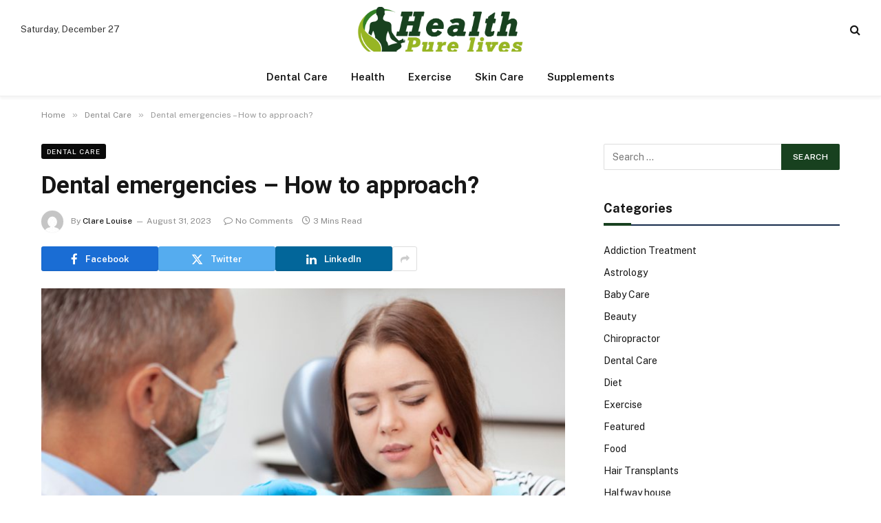

--- FILE ---
content_type: text/html; charset=UTF-8
request_url: https://healthpurelives.com/dental-emergencies-how-to-approach/
body_size: 74885
content:

<!DOCTYPE html>
<html lang="en-US" class="s-light site-s-light">

<head>

	<meta charset="UTF-8" />
	<meta name="viewport" content="width=device-width, initial-scale=1" />
	<meta name='robots' content='index, follow, max-image-preview:large, max-snippet:-1, max-video-preview:-1' />
	<style>img:is([sizes="auto" i], [sizes^="auto," i]) { contain-intrinsic-size: 3000px 1500px }</style>
	
	<!-- This site is optimized with the Yoast SEO plugin v26.6 - https://yoast.com/wordpress/plugins/seo/ -->
	<title>Dental emergencies - How to approach?  - Health Pure Lives</title><link rel="preload" as="image" imagesrcset="https://healthpurelives.com/wp-content/uploads/2023/08/s2-7.jpeg 1000w, https://healthpurelives.com/wp-content/uploads/2023/08/s2-7-300x200.jpeg 300w, https://healthpurelives.com/wp-content/uploads/2023/08/s2-7-768x512.jpeg 768w" imagesizes="(max-width: 768px) 100vw, 768px" /><link rel="preload" as="font" href="https://healthpurelives.com/wp-content/themes/smart-mag/css/icons/fonts/ts-icons.woff2?v3.2" type="font/woff2" crossorigin="anonymous" />
	<link rel="canonical" href="https://healthpurelives.com/dental-emergencies-how-to-approach/" />
	<meta property="og:locale" content="en_US" />
	<meta property="og:type" content="article" />
	<meta property="og:title" content="Dental emergencies - How to approach?  - Health Pure Lives" />
	<meta property="og:description" content="If you think that toothache, a chipped tooth, or gum disease are all the dental emergencies you might face, you’re wrong. While following good dental practices is the best way to prevent these problems, knowing what to do during the time of dental emergencies will prove extremely helpful. This will also help you avoid long-term" />
	<meta property="og:url" content="https://healthpurelives.com/dental-emergencies-how-to-approach/" />
	<meta property="og:site_name" content="Health Pure Lives" />
	<meta property="article:published_time" content="2023-08-31T20:43:21+00:00" />
	<meta property="og:image" content="https://healthpurelives.com/wp-content/uploads/2023/08/s2-7.jpeg" />
	<meta property="og:image:width" content="1000" />
	<meta property="og:image:height" content="667" />
	<meta property="og:image:type" content="image/jpeg" />
	<meta name="author" content="Clare Louise" />
	<meta name="twitter:card" content="summary_large_image" />
	<meta name="twitter:label1" content="Written by" />
	<meta name="twitter:data1" content="Clare Louise" />
	<meta name="twitter:label2" content="Est. reading time" />
	<meta name="twitter:data2" content="2 minutes" />
	<script type="application/ld+json" class="yoast-schema-graph">{"@context":"https://schema.org","@graph":[{"@type":"Article","@id":"https://healthpurelives.com/dental-emergencies-how-to-approach/#article","isPartOf":{"@id":"https://healthpurelives.com/dental-emergencies-how-to-approach/"},"author":{"name":"Clare Louise","@id":"https://healthpurelives.com/#/schema/person/98ecac28f4a6869d56a4993a9f18c4a7"},"headline":"Dental emergencies &#8211; How to approach? ","datePublished":"2023-08-31T20:43:21+00:00","mainEntityOfPage":{"@id":"https://healthpurelives.com/dental-emergencies-how-to-approach/"},"wordCount":411,"publisher":{"@id":"https://healthpurelives.com/#organization"},"image":{"@id":"https://healthpurelives.com/dental-emergencies-how-to-approach/#primaryimage"},"thumbnailUrl":"https://healthpurelives.com/wp-content/uploads/2023/08/s2-7.jpeg","articleSection":["Dental Care","Health"],"inLanguage":"en-US"},{"@type":"WebPage","@id":"https://healthpurelives.com/dental-emergencies-how-to-approach/","url":"https://healthpurelives.com/dental-emergencies-how-to-approach/","name":"Dental emergencies - How to approach?  - Health Pure Lives","isPartOf":{"@id":"https://healthpurelives.com/#website"},"primaryImageOfPage":{"@id":"https://healthpurelives.com/dental-emergencies-how-to-approach/#primaryimage"},"image":{"@id":"https://healthpurelives.com/dental-emergencies-how-to-approach/#primaryimage"},"thumbnailUrl":"https://healthpurelives.com/wp-content/uploads/2023/08/s2-7.jpeg","datePublished":"2023-08-31T20:43:21+00:00","breadcrumb":{"@id":"https://healthpurelives.com/dental-emergencies-how-to-approach/#breadcrumb"},"inLanguage":"en-US","potentialAction":[{"@type":"ReadAction","target":["https://healthpurelives.com/dental-emergencies-how-to-approach/"]}]},{"@type":"ImageObject","inLanguage":"en-US","@id":"https://healthpurelives.com/dental-emergencies-how-to-approach/#primaryimage","url":"https://healthpurelives.com/wp-content/uploads/2023/08/s2-7.jpeg","contentUrl":"https://healthpurelives.com/wp-content/uploads/2023/08/s2-7.jpeg","width":1000,"height":667},{"@type":"BreadcrumbList","@id":"https://healthpurelives.com/dental-emergencies-how-to-approach/#breadcrumb","itemListElement":[{"@type":"ListItem","position":1,"name":"Home","item":"https://healthpurelives.com/"},{"@type":"ListItem","position":2,"name":"Dental emergencies &#8211; How to approach? "}]},{"@type":"WebSite","@id":"https://healthpurelives.com/#website","url":"https://healthpurelives.com/","name":"Health Pure Lives","description":"Health Blog","publisher":{"@id":"https://healthpurelives.com/#organization"},"potentialAction":[{"@type":"SearchAction","target":{"@type":"EntryPoint","urlTemplate":"https://healthpurelives.com/?s={search_term_string}"},"query-input":{"@type":"PropertyValueSpecification","valueRequired":true,"valueName":"search_term_string"}}],"inLanguage":"en-US"},{"@type":"Organization","@id":"https://healthpurelives.com/#organization","name":"Health Pure Lives","url":"https://healthpurelives.com/","logo":{"@type":"ImageObject","inLanguage":"en-US","@id":"https://healthpurelives.com/#/schema/logo/image/","url":"https://healthpurelives.com/wp-content/uploads/2019/11/healthpurelives1-e1732017892478.png","contentUrl":"https://healthpurelives.com/wp-content/uploads/2019/11/healthpurelives1-e1732017892478.png","width":350,"height":130,"caption":"Health Pure Lives"},"image":{"@id":"https://healthpurelives.com/#/schema/logo/image/"}},{"@type":"Person","@id":"https://healthpurelives.com/#/schema/person/98ecac28f4a6869d56a4993a9f18c4a7","name":"Clare Louise","image":{"@type":"ImageObject","inLanguage":"en-US","@id":"https://healthpurelives.com/#/schema/person/image/","url":"https://secure.gravatar.com/avatar/ba332e5af915562a6257ac521b369e663501c98396d3f2a25b565515800f3422?s=96&d=mm&r=g","contentUrl":"https://secure.gravatar.com/avatar/ba332e5af915562a6257ac521b369e663501c98396d3f2a25b565515800f3422?s=96&d=mm&r=g","caption":"Clare Louise"},"url":"https://healthpurelives.com/author/clare-louise/"}]}</script>
	<!-- / Yoast SEO plugin. -->


<link rel='dns-prefetch' href='//fonts.googleapis.com' />
<link rel="alternate" type="application/rss+xml" title="Health Pure Lives &raquo; Feed" href="https://healthpurelives.com/feed/" />
<link rel="alternate" type="application/rss+xml" title="Health Pure Lives &raquo; Comments Feed" href="https://healthpurelives.com/comments/feed/" />
<script type="text/javascript">
/* <![CDATA[ */
window._wpemojiSettings = {"baseUrl":"https:\/\/s.w.org\/images\/core\/emoji\/16.0.1\/72x72\/","ext":".png","svgUrl":"https:\/\/s.w.org\/images\/core\/emoji\/16.0.1\/svg\/","svgExt":".svg","source":{"concatemoji":"https:\/\/healthpurelives.com\/wp-includes\/js\/wp-emoji-release.min.js?ver=6.8.3"}};
/*! This file is auto-generated */
!function(s,n){var o,i,e;function c(e){try{var t={supportTests:e,timestamp:(new Date).valueOf()};sessionStorage.setItem(o,JSON.stringify(t))}catch(e){}}function p(e,t,n){e.clearRect(0,0,e.canvas.width,e.canvas.height),e.fillText(t,0,0);var t=new Uint32Array(e.getImageData(0,0,e.canvas.width,e.canvas.height).data),a=(e.clearRect(0,0,e.canvas.width,e.canvas.height),e.fillText(n,0,0),new Uint32Array(e.getImageData(0,0,e.canvas.width,e.canvas.height).data));return t.every(function(e,t){return e===a[t]})}function u(e,t){e.clearRect(0,0,e.canvas.width,e.canvas.height),e.fillText(t,0,0);for(var n=e.getImageData(16,16,1,1),a=0;a<n.data.length;a++)if(0!==n.data[a])return!1;return!0}function f(e,t,n,a){switch(t){case"flag":return n(e,"\ud83c\udff3\ufe0f\u200d\u26a7\ufe0f","\ud83c\udff3\ufe0f\u200b\u26a7\ufe0f")?!1:!n(e,"\ud83c\udde8\ud83c\uddf6","\ud83c\udde8\u200b\ud83c\uddf6")&&!n(e,"\ud83c\udff4\udb40\udc67\udb40\udc62\udb40\udc65\udb40\udc6e\udb40\udc67\udb40\udc7f","\ud83c\udff4\u200b\udb40\udc67\u200b\udb40\udc62\u200b\udb40\udc65\u200b\udb40\udc6e\u200b\udb40\udc67\u200b\udb40\udc7f");case"emoji":return!a(e,"\ud83e\udedf")}return!1}function g(e,t,n,a){var r="undefined"!=typeof WorkerGlobalScope&&self instanceof WorkerGlobalScope?new OffscreenCanvas(300,150):s.createElement("canvas"),o=r.getContext("2d",{willReadFrequently:!0}),i=(o.textBaseline="top",o.font="600 32px Arial",{});return e.forEach(function(e){i[e]=t(o,e,n,a)}),i}function t(e){var t=s.createElement("script");t.src=e,t.defer=!0,s.head.appendChild(t)}"undefined"!=typeof Promise&&(o="wpEmojiSettingsSupports",i=["flag","emoji"],n.supports={everything:!0,everythingExceptFlag:!0},e=new Promise(function(e){s.addEventListener("DOMContentLoaded",e,{once:!0})}),new Promise(function(t){var n=function(){try{var e=JSON.parse(sessionStorage.getItem(o));if("object"==typeof e&&"number"==typeof e.timestamp&&(new Date).valueOf()<e.timestamp+604800&&"object"==typeof e.supportTests)return e.supportTests}catch(e){}return null}();if(!n){if("undefined"!=typeof Worker&&"undefined"!=typeof OffscreenCanvas&&"undefined"!=typeof URL&&URL.createObjectURL&&"undefined"!=typeof Blob)try{var e="postMessage("+g.toString()+"("+[JSON.stringify(i),f.toString(),p.toString(),u.toString()].join(",")+"));",a=new Blob([e],{type:"text/javascript"}),r=new Worker(URL.createObjectURL(a),{name:"wpTestEmojiSupports"});return void(r.onmessage=function(e){c(n=e.data),r.terminate(),t(n)})}catch(e){}c(n=g(i,f,p,u))}t(n)}).then(function(e){for(var t in e)n.supports[t]=e[t],n.supports.everything=n.supports.everything&&n.supports[t],"flag"!==t&&(n.supports.everythingExceptFlag=n.supports.everythingExceptFlag&&n.supports[t]);n.supports.everythingExceptFlag=n.supports.everythingExceptFlag&&!n.supports.flag,n.DOMReady=!1,n.readyCallback=function(){n.DOMReady=!0}}).then(function(){return e}).then(function(){var e;n.supports.everything||(n.readyCallback(),(e=n.source||{}).concatemoji?t(e.concatemoji):e.wpemoji&&e.twemoji&&(t(e.twemoji),t(e.wpemoji)))}))}((window,document),window._wpemojiSettings);
/* ]]> */
</script>
<style id='wp-emoji-styles-inline-css' type='text/css'>

	img.wp-smiley, img.emoji {
		display: inline !important;
		border: none !important;
		box-shadow: none !important;
		height: 1em !important;
		width: 1em !important;
		margin: 0 0.07em !important;
		vertical-align: -0.1em !important;
		background: none !important;
		padding: 0 !important;
	}
</style>
<link rel='stylesheet' id='wp-block-library-css' href='https://healthpurelives.com/wp-includes/css/dist/block-library/style.min.css?ver=6.8.3' type='text/css' media='all' />
<style id='classic-theme-styles-inline-css' type='text/css'>
/*! This file is auto-generated */
.wp-block-button__link{color:#fff;background-color:#32373c;border-radius:9999px;box-shadow:none;text-decoration:none;padding:calc(.667em + 2px) calc(1.333em + 2px);font-size:1.125em}.wp-block-file__button{background:#32373c;color:#fff;text-decoration:none}
</style>
<style id='global-styles-inline-css' type='text/css'>
:root{--wp--preset--aspect-ratio--square: 1;--wp--preset--aspect-ratio--4-3: 4/3;--wp--preset--aspect-ratio--3-4: 3/4;--wp--preset--aspect-ratio--3-2: 3/2;--wp--preset--aspect-ratio--2-3: 2/3;--wp--preset--aspect-ratio--16-9: 16/9;--wp--preset--aspect-ratio--9-16: 9/16;--wp--preset--color--black: #000000;--wp--preset--color--cyan-bluish-gray: #abb8c3;--wp--preset--color--white: #ffffff;--wp--preset--color--pale-pink: #f78da7;--wp--preset--color--vivid-red: #cf2e2e;--wp--preset--color--luminous-vivid-orange: #ff6900;--wp--preset--color--luminous-vivid-amber: #fcb900;--wp--preset--color--light-green-cyan: #7bdcb5;--wp--preset--color--vivid-green-cyan: #00d084;--wp--preset--color--pale-cyan-blue: #8ed1fc;--wp--preset--color--vivid-cyan-blue: #0693e3;--wp--preset--color--vivid-purple: #9b51e0;--wp--preset--gradient--vivid-cyan-blue-to-vivid-purple: linear-gradient(135deg,rgba(6,147,227,1) 0%,rgb(155,81,224) 100%);--wp--preset--gradient--light-green-cyan-to-vivid-green-cyan: linear-gradient(135deg,rgb(122,220,180) 0%,rgb(0,208,130) 100%);--wp--preset--gradient--luminous-vivid-amber-to-luminous-vivid-orange: linear-gradient(135deg,rgba(252,185,0,1) 0%,rgba(255,105,0,1) 100%);--wp--preset--gradient--luminous-vivid-orange-to-vivid-red: linear-gradient(135deg,rgba(255,105,0,1) 0%,rgb(207,46,46) 100%);--wp--preset--gradient--very-light-gray-to-cyan-bluish-gray: linear-gradient(135deg,rgb(238,238,238) 0%,rgb(169,184,195) 100%);--wp--preset--gradient--cool-to-warm-spectrum: linear-gradient(135deg,rgb(74,234,220) 0%,rgb(151,120,209) 20%,rgb(207,42,186) 40%,rgb(238,44,130) 60%,rgb(251,105,98) 80%,rgb(254,248,76) 100%);--wp--preset--gradient--blush-light-purple: linear-gradient(135deg,rgb(255,206,236) 0%,rgb(152,150,240) 100%);--wp--preset--gradient--blush-bordeaux: linear-gradient(135deg,rgb(254,205,165) 0%,rgb(254,45,45) 50%,rgb(107,0,62) 100%);--wp--preset--gradient--luminous-dusk: linear-gradient(135deg,rgb(255,203,112) 0%,rgb(199,81,192) 50%,rgb(65,88,208) 100%);--wp--preset--gradient--pale-ocean: linear-gradient(135deg,rgb(255,245,203) 0%,rgb(182,227,212) 50%,rgb(51,167,181) 100%);--wp--preset--gradient--electric-grass: linear-gradient(135deg,rgb(202,248,128) 0%,rgb(113,206,126) 100%);--wp--preset--gradient--midnight: linear-gradient(135deg,rgb(2,3,129) 0%,rgb(40,116,252) 100%);--wp--preset--font-size--small: 13px;--wp--preset--font-size--medium: 20px;--wp--preset--font-size--large: 36px;--wp--preset--font-size--x-large: 42px;--wp--preset--spacing--20: 0.44rem;--wp--preset--spacing--30: 0.67rem;--wp--preset--spacing--40: 1rem;--wp--preset--spacing--50: 1.5rem;--wp--preset--spacing--60: 2.25rem;--wp--preset--spacing--70: 3.38rem;--wp--preset--spacing--80: 5.06rem;--wp--preset--shadow--natural: 6px 6px 9px rgba(0, 0, 0, 0.2);--wp--preset--shadow--deep: 12px 12px 50px rgba(0, 0, 0, 0.4);--wp--preset--shadow--sharp: 6px 6px 0px rgba(0, 0, 0, 0.2);--wp--preset--shadow--outlined: 6px 6px 0px -3px rgba(255, 255, 255, 1), 6px 6px rgba(0, 0, 0, 1);--wp--preset--shadow--crisp: 6px 6px 0px rgba(0, 0, 0, 1);}:where(.is-layout-flex){gap: 0.5em;}:where(.is-layout-grid){gap: 0.5em;}body .is-layout-flex{display: flex;}.is-layout-flex{flex-wrap: wrap;align-items: center;}.is-layout-flex > :is(*, div){margin: 0;}body .is-layout-grid{display: grid;}.is-layout-grid > :is(*, div){margin: 0;}:where(.wp-block-columns.is-layout-flex){gap: 2em;}:where(.wp-block-columns.is-layout-grid){gap: 2em;}:where(.wp-block-post-template.is-layout-flex){gap: 1.25em;}:where(.wp-block-post-template.is-layout-grid){gap: 1.25em;}.has-black-color{color: var(--wp--preset--color--black) !important;}.has-cyan-bluish-gray-color{color: var(--wp--preset--color--cyan-bluish-gray) !important;}.has-white-color{color: var(--wp--preset--color--white) !important;}.has-pale-pink-color{color: var(--wp--preset--color--pale-pink) !important;}.has-vivid-red-color{color: var(--wp--preset--color--vivid-red) !important;}.has-luminous-vivid-orange-color{color: var(--wp--preset--color--luminous-vivid-orange) !important;}.has-luminous-vivid-amber-color{color: var(--wp--preset--color--luminous-vivid-amber) !important;}.has-light-green-cyan-color{color: var(--wp--preset--color--light-green-cyan) !important;}.has-vivid-green-cyan-color{color: var(--wp--preset--color--vivid-green-cyan) !important;}.has-pale-cyan-blue-color{color: var(--wp--preset--color--pale-cyan-blue) !important;}.has-vivid-cyan-blue-color{color: var(--wp--preset--color--vivid-cyan-blue) !important;}.has-vivid-purple-color{color: var(--wp--preset--color--vivid-purple) !important;}.has-black-background-color{background-color: var(--wp--preset--color--black) !important;}.has-cyan-bluish-gray-background-color{background-color: var(--wp--preset--color--cyan-bluish-gray) !important;}.has-white-background-color{background-color: var(--wp--preset--color--white) !important;}.has-pale-pink-background-color{background-color: var(--wp--preset--color--pale-pink) !important;}.has-vivid-red-background-color{background-color: var(--wp--preset--color--vivid-red) !important;}.has-luminous-vivid-orange-background-color{background-color: var(--wp--preset--color--luminous-vivid-orange) !important;}.has-luminous-vivid-amber-background-color{background-color: var(--wp--preset--color--luminous-vivid-amber) !important;}.has-light-green-cyan-background-color{background-color: var(--wp--preset--color--light-green-cyan) !important;}.has-vivid-green-cyan-background-color{background-color: var(--wp--preset--color--vivid-green-cyan) !important;}.has-pale-cyan-blue-background-color{background-color: var(--wp--preset--color--pale-cyan-blue) !important;}.has-vivid-cyan-blue-background-color{background-color: var(--wp--preset--color--vivid-cyan-blue) !important;}.has-vivid-purple-background-color{background-color: var(--wp--preset--color--vivid-purple) !important;}.has-black-border-color{border-color: var(--wp--preset--color--black) !important;}.has-cyan-bluish-gray-border-color{border-color: var(--wp--preset--color--cyan-bluish-gray) !important;}.has-white-border-color{border-color: var(--wp--preset--color--white) !important;}.has-pale-pink-border-color{border-color: var(--wp--preset--color--pale-pink) !important;}.has-vivid-red-border-color{border-color: var(--wp--preset--color--vivid-red) !important;}.has-luminous-vivid-orange-border-color{border-color: var(--wp--preset--color--luminous-vivid-orange) !important;}.has-luminous-vivid-amber-border-color{border-color: var(--wp--preset--color--luminous-vivid-amber) !important;}.has-light-green-cyan-border-color{border-color: var(--wp--preset--color--light-green-cyan) !important;}.has-vivid-green-cyan-border-color{border-color: var(--wp--preset--color--vivid-green-cyan) !important;}.has-pale-cyan-blue-border-color{border-color: var(--wp--preset--color--pale-cyan-blue) !important;}.has-vivid-cyan-blue-border-color{border-color: var(--wp--preset--color--vivid-cyan-blue) !important;}.has-vivid-purple-border-color{border-color: var(--wp--preset--color--vivid-purple) !important;}.has-vivid-cyan-blue-to-vivid-purple-gradient-background{background: var(--wp--preset--gradient--vivid-cyan-blue-to-vivid-purple) !important;}.has-light-green-cyan-to-vivid-green-cyan-gradient-background{background: var(--wp--preset--gradient--light-green-cyan-to-vivid-green-cyan) !important;}.has-luminous-vivid-amber-to-luminous-vivid-orange-gradient-background{background: var(--wp--preset--gradient--luminous-vivid-amber-to-luminous-vivid-orange) !important;}.has-luminous-vivid-orange-to-vivid-red-gradient-background{background: var(--wp--preset--gradient--luminous-vivid-orange-to-vivid-red) !important;}.has-very-light-gray-to-cyan-bluish-gray-gradient-background{background: var(--wp--preset--gradient--very-light-gray-to-cyan-bluish-gray) !important;}.has-cool-to-warm-spectrum-gradient-background{background: var(--wp--preset--gradient--cool-to-warm-spectrum) !important;}.has-blush-light-purple-gradient-background{background: var(--wp--preset--gradient--blush-light-purple) !important;}.has-blush-bordeaux-gradient-background{background: var(--wp--preset--gradient--blush-bordeaux) !important;}.has-luminous-dusk-gradient-background{background: var(--wp--preset--gradient--luminous-dusk) !important;}.has-pale-ocean-gradient-background{background: var(--wp--preset--gradient--pale-ocean) !important;}.has-electric-grass-gradient-background{background: var(--wp--preset--gradient--electric-grass) !important;}.has-midnight-gradient-background{background: var(--wp--preset--gradient--midnight) !important;}.has-small-font-size{font-size: var(--wp--preset--font-size--small) !important;}.has-medium-font-size{font-size: var(--wp--preset--font-size--medium) !important;}.has-large-font-size{font-size: var(--wp--preset--font-size--large) !important;}.has-x-large-font-size{font-size: var(--wp--preset--font-size--x-large) !important;}
:where(.wp-block-post-template.is-layout-flex){gap: 1.25em;}:where(.wp-block-post-template.is-layout-grid){gap: 1.25em;}
:where(.wp-block-columns.is-layout-flex){gap: 2em;}:where(.wp-block-columns.is-layout-grid){gap: 2em;}
:root :where(.wp-block-pullquote){font-size: 1.5em;line-height: 1.6;}
</style>
<link rel='stylesheet' id='contact-form-7-css' href='https://healthpurelives.com/wp-content/plugins/contact-form-7/includes/css/styles.css?ver=6.1.4' type='text/css' media='all' />
<link rel='stylesheet' id='smartmag-core-css' href='https://healthpurelives.com/wp-content/themes/smart-mag/style.css?ver=10.3.2' type='text/css' media='all' />
<style id='smartmag-core-inline-css' type='text/css'>
:root { --c-main: #18411f;
--c-main-rgb: 24,65,31;
--title-font: "Roboto", system-ui, -apple-system, "Segoe UI", Arial, sans-serif;
--title-size-m: 19px;
--main-width: 1160px; }
.smart-head-main { --c-shadow: rgba(0,0,0,0.05); }
.smart-head-main .smart-head-top { --head-h: 36px; background-color: var(--c-main); }
.smart-head-main .smart-head-mid { --head-h: 85px; }
.smart-head-main .smart-head-bot { border-top-width: 0px; }
.s-light .navigation { --c-nav-blip: #353535; }
.s-dark .navigation-small { --c-nav: rgba(255,255,255,0.92); --c-nav-hov: #fff; }
.smart-head-main .spc-social { --c-spc-social: #fff; --c-spc-social-hov: #f2f2f2; }
.smart-head-main .search-icon:hover { color: #f2f2f2; }
.smart-head-main .scheme-switcher a:hover { color: #f2f2f2; }
.l-post { --media-radius: 6px; }
.cat-labels .category { font-size: 10px; letter-spacing: 0.1em; background-color: #0a0a0a; border-radius: 3px; }
.block-head-c .heading { font-size: 18px; text-transform: initial; }
.block-head-c { --line-weight: 4px; --border-weight: 2px; --c-border: #152b4b; }
.loop-list .post-title { font-size: 21px; }
.loop-small .post-title { font-size: 15px; font-weight: 500; }
.entry-content { font-size: 16px; }
.post-share-float .service { width: 40px; height: 38px; margin-bottom: 8px; border-radius: 4px; font-size: 16px; }
.post-share-b:not(.is-not-global) { --service-height: 36px; --service-width: 170px; --service-min-width: initial; }
.post-share-b:not(.is-not-global) .show-more { width: 36px; min-width: 36px; }
.post-share-b:not(.is-not-global) { --service-gap: 6px; --service-b-radius: 3px; }
.category .feat-grid { --grid-gap: 4px; }


</style>
<link rel='stylesheet' id='smartmag-fonts-css' href='https://fonts.googleapis.com/css?family=Public+Sans%3A400%2C400i%2C500%2C600%2C700&#038;display=swap' type='text/css' media='all' />
<link rel='stylesheet' id='smartmag-magnific-popup-css' href='https://healthpurelives.com/wp-content/themes/smart-mag/css/lightbox.css?ver=10.3.2' type='text/css' media='all' />
<link rel='stylesheet' id='smartmag-icons-css' href='https://healthpurelives.com/wp-content/themes/smart-mag/css/icons/icons.css?ver=10.3.2' type='text/css' media='all' />
<link rel='stylesheet' id='smartmag-gfonts-custom-css' href='https://fonts.googleapis.com/css?family=Roboto%3A400%2C500%2C600%2C700&#038;display=swap' type='text/css' media='all' />
<script type="text/javascript" id="smartmag-lazy-inline-js-after">
/* <![CDATA[ */
/**
 * @copyright ThemeSphere
 * @preserve
 */
var BunyadLazy={};BunyadLazy.load=function(){function a(e,n){var t={};e.dataset.bgset&&e.dataset.sizes?(t.sizes=e.dataset.sizes,t.srcset=e.dataset.bgset):t.src=e.dataset.bgsrc,function(t){var a=t.dataset.ratio;if(0<a){const e=t.parentElement;if(e.classList.contains("media-ratio")){const n=e.style;n.getPropertyValue("--a-ratio")||(n.paddingBottom=100/a+"%")}}}(e);var a,o=document.createElement("img");for(a in o.onload=function(){var t="url('"+(o.currentSrc||o.src)+"')",a=e.style;a.backgroundImage!==t&&requestAnimationFrame(()=>{a.backgroundImage=t,n&&n()}),o.onload=null,o.onerror=null,o=null},o.onerror=o.onload,t)o.setAttribute(a,t[a]);o&&o.complete&&0<o.naturalWidth&&o.onload&&o.onload()}function e(t){t.dataset.loaded||a(t,()=>{document.dispatchEvent(new Event("lazyloaded")),t.dataset.loaded=1})}function n(t){"complete"===document.readyState?t():window.addEventListener("load",t)}return{initEarly:function(){var t,a=()=>{document.querySelectorAll(".img.bg-cover:not(.lazyload)").forEach(e)};"complete"!==document.readyState?(t=setInterval(a,150),n(()=>{a(),clearInterval(t)})):a()},callOnLoad:n,initBgImages:function(t){t&&n(()=>{document.querySelectorAll(".img.bg-cover").forEach(e)})},bgLoad:a}}(),BunyadLazy.load.initEarly();
/* ]]> */
</script>
<script type="text/javascript" src="https://healthpurelives.com/wp-includes/js/jquery/jquery.min.js?ver=3.7.1" id="jquery-core-js"></script>
<script type="text/javascript" src="https://healthpurelives.com/wp-includes/js/jquery/jquery-migrate.min.js?ver=3.4.1" id="jquery-migrate-js"></script>
<link rel="https://api.w.org/" href="https://healthpurelives.com/wp-json/" /><link rel="alternate" title="JSON" type="application/json" href="https://healthpurelives.com/wp-json/wp/v2/posts/6044" /><link rel="EditURI" type="application/rsd+xml" title="RSD" href="https://healthpurelives.com/xmlrpc.php?rsd" />
<meta name="generator" content="WordPress 6.8.3" />
<link rel='shortlink' href='https://healthpurelives.com/?p=6044' />
<link rel="alternate" title="oEmbed (JSON)" type="application/json+oembed" href="https://healthpurelives.com/wp-json/oembed/1.0/embed?url=https%3A%2F%2Fhealthpurelives.com%2Fdental-emergencies-how-to-approach%2F" />
<link rel="alternate" title="oEmbed (XML)" type="text/xml+oembed" href="https://healthpurelives.com/wp-json/oembed/1.0/embed?url=https%3A%2F%2Fhealthpurelives.com%2Fdental-emergencies-how-to-approach%2F&#038;format=xml" />

		<script>
		var BunyadSchemeKey = 'bunyad-scheme';
		(() => {
			const d = document.documentElement;
			const c = d.classList;
			var scheme = localStorage.getItem(BunyadSchemeKey);
			
			if (scheme) {
				d.dataset.origClass = c;
				scheme === 'dark' ? c.remove('s-light', 'site-s-light') : c.remove('s-dark', 'site-s-dark');
				c.add('site-s-' + scheme, 's-' + scheme);
			}
		})();
		</script>
		<meta name="generator" content="Elementor 3.34.0; features: e_font_icon_svg, additional_custom_breakpoints; settings: css_print_method-external, google_font-enabled, font_display-swap">
			<style>
				.e-con.e-parent:nth-of-type(n+4):not(.e-lazyloaded):not(.e-no-lazyload),
				.e-con.e-parent:nth-of-type(n+4):not(.e-lazyloaded):not(.e-no-lazyload) * {
					background-image: none !important;
				}
				@media screen and (max-height: 1024px) {
					.e-con.e-parent:nth-of-type(n+3):not(.e-lazyloaded):not(.e-no-lazyload),
					.e-con.e-parent:nth-of-type(n+3):not(.e-lazyloaded):not(.e-no-lazyload) * {
						background-image: none !important;
					}
				}
				@media screen and (max-height: 640px) {
					.e-con.e-parent:nth-of-type(n+2):not(.e-lazyloaded):not(.e-no-lazyload),
					.e-con.e-parent:nth-of-type(n+2):not(.e-lazyloaded):not(.e-no-lazyload) * {
						background-image: none !important;
					}
				}
			</style>
			<link rel="icon" href="https://healthpurelives.com/wp-content/uploads/2019/11/healthpurelives-F-65x65.png" sizes="32x32" />
<link rel="icon" href="https://healthpurelives.com/wp-content/uploads/2019/11/healthpurelives-F.png" sizes="192x192" />
<link rel="apple-touch-icon" href="https://healthpurelives.com/wp-content/uploads/2019/11/healthpurelives-F.png" />
<meta name="msapplication-TileImage" content="https://healthpurelives.com/wp-content/uploads/2019/11/healthpurelives-F.png" />


</head>

<body class="wp-singular post-template-default single single-post postid-6044 single-format-standard wp-custom-logo wp-theme-smart-mag right-sidebar post-layout-modern post-cat-4 has-lb has-lb-sm ts-img-hov-fade layout-normal elementor-default elementor-kit-8116">



<div class="main-wrap">

	
<div class="off-canvas-backdrop"></div>
<div class="mobile-menu-container off-canvas hide-menu-lg" id="off-canvas">

	<div class="off-canvas-head">
		<a href="#" class="close">
			<span class="visuallyhidden">Close Menu</span>
			<i class="tsi tsi-times"></i>
		</a>

		<div class="ts-logo">
					</div>
	</div>

	<div class="off-canvas-content">

					<ul class="mobile-menu"></ul>
		
		
		
		<div class="spc-social-block spc-social spc-social-b smart-head-social">
		
			
				<a href="#" class="link service s-facebook" target="_blank" rel="nofollow noopener">
					<i class="icon tsi tsi-facebook"></i>					<span class="visuallyhidden">Facebook</span>
				</a>
									
			
				<a href="#" class="link service s-twitter" target="_blank" rel="nofollow noopener">
					<i class="icon tsi tsi-twitter"></i>					<span class="visuallyhidden">X (Twitter)</span>
				</a>
									
			
				<a href="#" class="link service s-instagram" target="_blank" rel="nofollow noopener">
					<i class="icon tsi tsi-instagram"></i>					<span class="visuallyhidden">Instagram</span>
				</a>
									
			
		</div>

		
	</div>

</div>
<div class="smart-head smart-head-a smart-head-main" id="smart-head">
	
	<div class="smart-head-row smart-head-mid smart-head-row-3 is-light smart-head-row-full">

		<div class="inner full">

							
				<div class="items items-left ">
				
<span class="h-date">
	Saturday, December 27</span>				</div>

							
				<div class="items items-center ">
					<a href="https://healthpurelives.com/" title="Health Pure Lives" rel="home" class="logo-link ts-logo logo-is-image">
		<span>
			
				
					<img src="https://smartmag.theme-sphere.com/mag-studio/wp-content/uploads/sites/25/2021/11/logo-mag-studio-white.png" class="logo-image logo-image-dark" alt="Health Pure Lives" srcset="https://smartmag.theme-sphere.com/mag-studio/wp-content/uploads/sites/25/2021/11/logo-mag-studio-white.png ,https://smartmag.theme-sphere.com/mag-studio/wp-content/uploads/sites/25/2021/11/logo-mag-studio-white@2x.png 2x"/><img src="https://healthpurelives.com/wp-content/uploads/2019/11/cropped-healthpurelives1.png" class="logo-image" alt="Health Pure Lives" width="688" height="181"/>
									 
					</span>
	</a>				</div>

							
				<div class="items items-right ">
				

	<a href="#" class="search-icon has-icon-only is-icon" title="Search">
		<i class="tsi tsi-search"></i>
	</a>

				</div>

						
		</div>
	</div>

	
	<div class="smart-head-row smart-head-bot smart-head-row-3 is-light has-center-nav smart-head-row-full">

		<div class="inner full">

							
				<div class="items items-left empty">
								</div>

							
				<div class="items items-center ">
					<div class="nav-wrap">
		<nav class="navigation navigation-main nav-hov-a">
			<ul id="menu-home" class="menu"><li id="menu-item-3329" class="menu-item menu-item-type-taxonomy menu-item-object-category current-post-ancestor current-menu-parent current-post-parent menu-cat-4 menu-item-3329"><a href="https://healthpurelives.com/category/dental-care/">Dental Care</a></li>
<li id="menu-item-3330" class="menu-item menu-item-type-taxonomy menu-item-object-category current-post-ancestor current-menu-parent current-post-parent menu-cat-2 menu-item-3330"><a href="https://healthpurelives.com/category/health/">Health</a></li>
<li id="menu-item-3331" class="menu-item menu-item-type-taxonomy menu-item-object-category menu-cat-5 menu-item-3331"><a href="https://healthpurelives.com/category/exercise/">Exercise</a></li>
<li id="menu-item-3332" class="menu-item menu-item-type-taxonomy menu-item-object-category menu-cat-6 menu-item-3332"><a href="https://healthpurelives.com/category/skin-care/">Skin Care</a></li>
<li id="menu-item-3333" class="menu-item menu-item-type-taxonomy menu-item-object-category menu-cat-3 menu-item-3333"><a href="https://healthpurelives.com/category/supplements/">Supplements</a></li>
</ul>		</nav>
	</div>
				</div>

							
				<div class="items items-right empty">
								</div>

						
		</div>
	</div>

	</div>
<div class="smart-head smart-head-a smart-head-mobile" id="smart-head-mobile" data-sticky="mid" data-sticky-type="smart" data-sticky-full>
	
	<div class="smart-head-row smart-head-mid smart-head-row-3 is-light smart-head-row-full">

		<div class="inner wrap">

							
				<div class="items items-left ">
				
<button class="offcanvas-toggle has-icon" type="button" aria-label="Menu">
	<span class="hamburger-icon hamburger-icon-a">
		<span class="inner"></span>
	</span>
</button>				</div>

							
				<div class="items items-center ">
					<a href="https://healthpurelives.com/" title="Health Pure Lives" rel="home" class="logo-link ts-logo logo-is-image">
		<span>
			
				
					<img src="https://smartmag.theme-sphere.com/mag-studio/wp-content/uploads/sites/25/2021/11/logo-mag-studio-white.png" class="logo-image logo-image-dark" alt="Health Pure Lives" srcset="https://smartmag.theme-sphere.com/mag-studio/wp-content/uploads/sites/25/2021/11/logo-mag-studio-white.png ,https://smartmag.theme-sphere.com/mag-studio/wp-content/uploads/sites/25/2021/11/logo-mag-studio-white@2x.png 2x"/><img src="https://healthpurelives.com/wp-content/uploads/2019/11/cropped-healthpurelives1.png" class="logo-image" alt="Health Pure Lives" width="688" height="181"/>
									 
					</span>
	</a>				</div>

							
				<div class="items items-right ">
				
<div class="scheme-switcher has-icon-only">
	<a href="#" class="toggle is-icon toggle-dark" title="Switch to Dark Design - easier on eyes.">
		<i class="icon tsi tsi-moon"></i>
	</a>
	<a href="#" class="toggle is-icon toggle-light" title="Switch to Light Design.">
		<i class="icon tsi tsi-bright"></i>
	</a>
</div>

	<a href="#" class="search-icon has-icon-only is-icon" title="Search">
		<i class="tsi tsi-search"></i>
	</a>

				</div>

						
		</div>
	</div>

	</div>
<nav class="breadcrumbs is-full-width breadcrumbs-a" id="breadcrumb"><div class="inner ts-contain "><span><a href="https://healthpurelives.com/"><span>Home</span></a></span><span class="delim">&raquo;</span><span><a href="https://healthpurelives.com/category/dental-care/"><span>Dental Care</span></a></span><span class="delim">&raquo;</span><span class="current">Dental emergencies &#8211; How to approach? </span></div></nav>
<div class="main ts-contain cf right-sidebar">
	
		

<div class="ts-row">
	<div class="col-8 main-content s-post-contain">

					<div class="the-post-header s-head-modern s-head-modern-a">
	<div class="post-meta post-meta-a post-meta-left post-meta-single has-below"><div class="post-meta-items meta-above"><span class="meta-item cat-labels">
						
						<a href="https://healthpurelives.com/category/dental-care/" class="category term-color-4" rel="category">Dental Care</a>
					</span>
					</div><h1 class="is-title post-title">Dental emergencies &#8211; How to approach? </h1><div class="post-meta-items meta-below has-author-img"><span class="meta-item post-author has-img"><img alt='Clare Louise' src='https://secure.gravatar.com/avatar/ba332e5af915562a6257ac521b369e663501c98396d3f2a25b565515800f3422?s=32&#038;d=mm&#038;r=g' srcset='https://secure.gravatar.com/avatar/ba332e5af915562a6257ac521b369e663501c98396d3f2a25b565515800f3422?s=64&#038;d=mm&#038;r=g 2x' class='avatar avatar-32 photo' height='32' width='32' decoding='async'/><span class="by">By</span> <a href="https://healthpurelives.com/author/clare-louise/" title="Posts by Clare Louise" rel="author">Clare Louise</a></span><span class="meta-item has-next-icon date"><time class="post-date" datetime="2023-08-31T20:43:21+00:00">August 31, 2023</time></span><span class="has-next-icon meta-item comments has-icon"><a href="https://healthpurelives.com/dental-emergencies-how-to-approach/#respond"><i class="tsi tsi-comment-o"></i>No Comments</a></span><span class="meta-item read-time has-icon"><i class="tsi tsi-clock"></i>3 Mins Read</span></div></div>
	<div class="post-share post-share-b spc-social-colors  post-share-b1">

				
		
				
			<a href="https://www.facebook.com/sharer.php?u=https%3A%2F%2Fhealthpurelives.com%2Fdental-emergencies-how-to-approach%2F" class="cf service s-facebook service-lg" 
				title="Share on Facebook" target="_blank" rel="nofollow noopener">
				<i class="tsi tsi-facebook"></i>
				<span class="label">Facebook</span>
							</a>
				
				
			<a href="https://twitter.com/intent/tweet?url=https%3A%2F%2Fhealthpurelives.com%2Fdental-emergencies-how-to-approach%2F&#038;text=Dental%20emergencies%20-%20How%20to%20approach%3F%C2%A0" class="cf service s-twitter service-lg" 
				title="Share on X (Twitter)" target="_blank" rel="nofollow noopener">
				<i class="tsi tsi-twitter"></i>
				<span class="label">Twitter</span>
							</a>
				
				
			<a href="https://www.linkedin.com/shareArticle?mini=true&#038;url=https%3A%2F%2Fhealthpurelives.com%2Fdental-emergencies-how-to-approach%2F" class="cf service s-linkedin service-lg" 
				title="Share on LinkedIn" target="_blank" rel="nofollow noopener">
				<i class="tsi tsi-linkedin"></i>
				<span class="label">LinkedIn</span>
							</a>
				
				
			<a href="https://t.me/share/url?url=https%3A%2F%2Fhealthpurelives.com%2Fdental-emergencies-how-to-approach%2F&#038;title=Dental%20emergencies%20-%20How%20to%20approach%3F%C2%A0" class="cf service s-telegram service-sm" 
				title="Share on Telegram" target="_blank" rel="nofollow noopener">
				<i class="tsi tsi-telegram"></i>
				<span class="label">Telegram</span>
							</a>
				
				
			<a href="https://pinterest.com/pin/create/button/?url=https%3A%2F%2Fhealthpurelives.com%2Fdental-emergencies-how-to-approach%2F&#038;media=https%3A%2F%2Fhealthpurelives.com%2Fwp-content%2Fuploads%2F2023%2F08%2Fs2-7.jpeg&#038;description=Dental%20emergencies%20-%20How%20to%20approach%3F%C2%A0" class="cf service s-pinterest service-sm" 
				title="Share on Pinterest" target="_blank" rel="nofollow noopener">
				<i class="tsi tsi-pinterest"></i>
				<span class="label">Pinterest</span>
							</a>
				
				
			<a href="https://www.tumblr.com/share/link?url=https%3A%2F%2Fhealthpurelives.com%2Fdental-emergencies-how-to-approach%2F&#038;name=Dental%20emergencies%20-%20How%20to%20approach%3F%C2%A0" class="cf service s-tumblr service-sm" 
				title="Share on Tumblr" target="_blank" rel="nofollow noopener">
				<i class="tsi tsi-tumblr"></i>
				<span class="label">Tumblr</span>
							</a>
				
				
			<a href="https://www.reddit.com/submit?url=https%3A%2F%2Fhealthpurelives.com%2Fdental-emergencies-how-to-approach%2F&#038;title=Dental%20emergencies%20-%20How%20to%20approach%3F%C2%A0" class="cf service s-reddit service-sm" 
				title="Share on Reddit" target="_blank" rel="nofollow noopener">
				<i class="tsi tsi-reddit-alien"></i>
				<span class="label">Reddit</span>
							</a>
				
				
			<a href="mailto:?subject=Dental%20emergencies%20-%20How%20to%20approach%3F%C2%A0&#038;body=https%3A%2F%2Fhealthpurelives.com%2Fdental-emergencies-how-to-approach%2F" class="cf service s-email service-sm" 
				title="Share via Email" target="_blank" rel="nofollow noopener">
				<i class="tsi tsi-envelope-o"></i>
				<span class="label">Email</span>
							</a>
				
		
				
					<a href="#" class="show-more" title="Show More Social Sharing"><i class="tsi tsi-share"></i></a>
		
				
	</div>

	
	
</div>		
					<div class="single-featured">	
	<div class="featured">
				
			<a href="https://healthpurelives.com/wp-content/uploads/2023/08/s2-7.jpeg" class="image-link media-ratio ar-bunyad-main" title="Dental emergencies &#8211; How to approach? "><img width="762" height="498" src="https://healthpurelives.com/wp-content/uploads/2023/08/s2-7.jpeg" class="attachment-bunyad-main size-bunyad-main no-lazy skip-lazy wp-post-image" alt="" sizes="(max-width: 768px) 100vw, 768px" title="Dental emergencies &#8211; How to approach? " decoding="async" srcset="https://healthpurelives.com/wp-content/uploads/2023/08/s2-7.jpeg 1000w, https://healthpurelives.com/wp-content/uploads/2023/08/s2-7-300x200.jpeg 300w, https://healthpurelives.com/wp-content/uploads/2023/08/s2-7-768x512.jpeg 768w" /></a>		
						
			</div>

	</div>
		
		<div class="the-post s-post-modern">

			<article id="post-6044" class="post-6044 post type-post status-publish format-standard has-post-thumbnail category-dental-care category-health">
				
<div class="post-content-wrap has-share-float">
						<div class="post-share-float share-float-a is-hidden spc-social-colors spc-social-colored">
	<div class="inner">
					<span class="share-text">Share</span>
		
		<div class="services">
					
				
			<a href="https://www.facebook.com/sharer.php?u=https%3A%2F%2Fhealthpurelives.com%2Fdental-emergencies-how-to-approach%2F" class="cf service s-facebook" target="_blank" title="Facebook" rel="nofollow noopener">
				<i class="tsi tsi-facebook"></i>
				<span class="label">Facebook</span>

							</a>
				
				
			<a href="https://twitter.com/intent/tweet?url=https%3A%2F%2Fhealthpurelives.com%2Fdental-emergencies-how-to-approach%2F&text=Dental%20emergencies%20-%20How%20to%20approach%3F%C2%A0" class="cf service s-twitter" target="_blank" title="Twitter" rel="nofollow noopener">
				<i class="tsi tsi-twitter"></i>
				<span class="label">Twitter</span>

							</a>
				
				
			<a href="https://www.linkedin.com/shareArticle?mini=true&url=https%3A%2F%2Fhealthpurelives.com%2Fdental-emergencies-how-to-approach%2F" class="cf service s-linkedin" target="_blank" title="LinkedIn" rel="nofollow noopener">
				<i class="tsi tsi-linkedin"></i>
				<span class="label">LinkedIn</span>

							</a>
				
				
			<a href="https://pinterest.com/pin/create/button/?url=https%3A%2F%2Fhealthpurelives.com%2Fdental-emergencies-how-to-approach%2F&media=https%3A%2F%2Fhealthpurelives.com%2Fwp-content%2Fuploads%2F2023%2F08%2Fs2-7.jpeg&description=Dental%20emergencies%20-%20How%20to%20approach%3F%C2%A0" class="cf service s-pinterest" target="_blank" title="Pinterest" rel="nofollow noopener">
				<i class="tsi tsi-pinterest-p"></i>
				<span class="label">Pinterest</span>

							</a>
				
				
			<a href="mailto:?subject=Dental%20emergencies%20-%20How%20to%20approach%3F%C2%A0&body=https%3A%2F%2Fhealthpurelives.com%2Fdental-emergencies-how-to-approach%2F" class="cf service s-email" target="_blank" title="Email" rel="nofollow noopener">
				<i class="tsi tsi-envelope-o"></i>
				<span class="label">Email</span>

							</a>
				
		
					
		</div>
	</div>		
</div>
			
	<div class="post-content cf entry-content content-spacious">

		
				
		<p><span style="font-weight: 400;">If you think that toothache, a chipped tooth, or gum disease are all the dental emergencies you might face, you’re wrong. While following good dental practices is the best way to prevent these problems, knowing what to do during the time of dental emergencies will prove extremely helpful. This will also help you avoid long-term or permanent oral damage. With fast and immediate responses and correct handling methods, you can reduce the severity of dental emergencies. Let’s discuss how effectively you can handle </span><a href="https://www.austinadvanceddentistry.com/service/same-day-emergencies"><span style="font-weight: 400;">austin same-day emergencies</span></a><span style="font-weight: 400;">. </span></p>
<ul>
<li style="font-weight: 400;" aria-level="1"><b>Lost Crown: </b><span style="font-weight: 400;">Fillings or crowns are responsible for restoring damaged teeth to their old function and appearance. Therefore, when the fillings or crowns break, you need to seek dental attention immediately to avoid infection or further damage to your teeth and gums. You can also try some temporary fixes while you contact a dental professional for the best checkup. Instead of fixing the tooth all by yourself, take a sugarless gum and stick it into the cavity. Fixing the tooth without professional help can cause further damage. Place the crown or filling restoration in your zip-tie bag and take it to the dentist so that they can replace it with a new crown. </span></li>
<li style="font-weight: 400;" aria-level="1"><b>Broken Orthodontics: </b><span style="font-weight: 400;">Braces are made of high-quality and durable materials. They are designed to withstand daily eating, chewing, and even talking. However, they are durable, not invincible. Sometimes they can break and poke your teeth and gums. Not only will you experience tremendous discomfort, but the broken part of the braces will affect the process of teeth straightening or aligning. If you encounter this dental emergency situation, you can try to push the broken brace into a more comfortable position. If completing this task is impossible, you can cover the area and visit a dental professional. Make sure you never cut the wire yourself to avoid swallowing. </span></li>
<li style="font-weight: 400;" aria-level="1"><b>Abscess: </b><span style="font-weight: 400;">Oral infections near the space between your gums and teeth are serious. Leaving the infection untreated will cause it to spread to the nearest teeth and gum tissues. If you’re unsure about signs of abscess, check for signs of pimple-like swollen spots in your gums. If you don’t want your oral emergencies to become severe, seek medical attention as soon as you can. </span></li>
</ul>
<p><span style="font-weight: 400;">Maintaining oral health is extremely important to lead a healthy life. Medical emergencies can occur anytime, and these handling procedures can provide you with temporary solutions before you seek professional treatment. </span></p>

				
		
		
		
	</div>
</div>
	
			</article>

			
	
	<div class="post-share-bot">
		<span class="info">Share.</span>
		
		<span class="share-links spc-social spc-social-colors spc-social-bg">

			
			
				<a href="https://www.facebook.com/sharer.php?u=https%3A%2F%2Fhealthpurelives.com%2Fdental-emergencies-how-to-approach%2F" class="service s-facebook tsi tsi-facebook" 
					title="Share on Facebook" target="_blank" rel="nofollow noopener">
					<span class="visuallyhidden">Facebook</span>

									</a>
					
			
				<a href="https://twitter.com/intent/tweet?url=https%3A%2F%2Fhealthpurelives.com%2Fdental-emergencies-how-to-approach%2F&#038;text=Dental%20emergencies%20-%20How%20to%20approach%3F%C2%A0" class="service s-twitter tsi tsi-twitter" 
					title="Share on X (Twitter)" target="_blank" rel="nofollow noopener">
					<span class="visuallyhidden">Twitter</span>

									</a>
					
			
				<a href="https://pinterest.com/pin/create/button/?url=https%3A%2F%2Fhealthpurelives.com%2Fdental-emergencies-how-to-approach%2F&#038;media=https%3A%2F%2Fhealthpurelives.com%2Fwp-content%2Fuploads%2F2023%2F08%2Fs2-7.jpeg&#038;description=Dental%20emergencies%20-%20How%20to%20approach%3F%C2%A0" class="service s-pinterest tsi tsi-pinterest" 
					title="Share on Pinterest" target="_blank" rel="nofollow noopener">
					<span class="visuallyhidden">Pinterest</span>

									</a>
					
			
				<a href="https://www.linkedin.com/shareArticle?mini=true&#038;url=https%3A%2F%2Fhealthpurelives.com%2Fdental-emergencies-how-to-approach%2F" class="service s-linkedin tsi tsi-linkedin" 
					title="Share on LinkedIn" target="_blank" rel="nofollow noopener">
					<span class="visuallyhidden">LinkedIn</span>

									</a>
					
			
				<a href="https://www.tumblr.com/share/link?url=https%3A%2F%2Fhealthpurelives.com%2Fdental-emergencies-how-to-approach%2F&#038;name=Dental%20emergencies%20-%20How%20to%20approach%3F%C2%A0" class="service s-tumblr tsi tsi-tumblr" 
					title="Share on Tumblr" target="_blank" rel="nofollow noopener">
					<span class="visuallyhidden">Tumblr</span>

									</a>
					
			
				<a href="mailto:?subject=Dental%20emergencies%20-%20How%20to%20approach%3F%C2%A0&#038;body=https%3A%2F%2Fhealthpurelives.com%2Fdental-emergencies-how-to-approach%2F" class="service s-email tsi tsi-envelope-o" 
					title="Share via Email" target="_blank" rel="nofollow noopener">
					<span class="visuallyhidden">Email</span>

									</a>
					
			
			
		</span>
	</div>
	



			<div class="author-box">
			<section class="author-info">

	<img alt='' src='https://secure.gravatar.com/avatar/ba332e5af915562a6257ac521b369e663501c98396d3f2a25b565515800f3422?s=95&#038;d=mm&#038;r=g' srcset='https://secure.gravatar.com/avatar/ba332e5af915562a6257ac521b369e663501c98396d3f2a25b565515800f3422?s=190&#038;d=mm&#038;r=g 2x' class='avatar avatar-95 photo' height='95' width='95' decoding='async'/>	
	<div class="description">
		<a href="https://healthpurelives.com/author/clare-louise/" title="Posts by Clare Louise" rel="author">Clare Louise</a>		
		<ul class="social-icons">
				</ul>
		
		<p class="bio"></p>
	</div>
	
</section>		</div>
	

	<section class="related-posts">
							
							
				<div class="block-head block-head-ac block-head-a block-head-a1 is-left">

					<h4 class="heading">Related <span class="color">Posts</span></h4>					
									</div>
				
			
				<section class="block-wrap block-grid cols-gap-sm mb-none" data-id="1">

				
			<div class="block-content">
					
	<div class="loop loop-grid loop-grid-sm grid grid-3 md:grid-2 xs:grid-1">

					
<article class="l-post grid-post grid-sm-post">

	
			<div class="media">

		
			<a href="https://healthpurelives.com/how-clear-aligner-support-dental-clinics-beyond-treatment/" class="image-link media-ratio ratio-16-9" title="How Clear Aligner Support Dental Clinics Beyond Treatment"><span data-bgsrc="https://healthpurelives.com/wp-content/uploads/image-4-1024x576.jpeg" class="img bg-cover wp-post-image attachment-large size-large lazyload" data-bgset="https://healthpurelives.com/wp-content/uploads/image-4-1024x576.jpeg 1024w, https://healthpurelives.com/wp-content/uploads/image-4-300x169.jpeg 300w, https://healthpurelives.com/wp-content/uploads/image-4-768x432.jpeg 768w, https://healthpurelives.com/wp-content/uploads/image-4-1536x864.jpeg 1536w, https://healthpurelives.com/wp-content/uploads/image-4.jpeg 1600w" data-sizes="(max-width: 364px) 100vw, 364px"></span></a>			
			
			
			
		
		</div>
	

	
		<div class="content">

			<div class="post-meta post-meta-a has-below"><h4 class="is-title post-title"><a href="https://healthpurelives.com/how-clear-aligner-support-dental-clinics-beyond-treatment/">How Clear Aligner Support Dental Clinics Beyond Treatment</a></h4><div class="post-meta-items meta-below"><span class="meta-item date"><span class="date-link"><time class="post-date" datetime="2025-12-16T09:05:59+00:00">December 16, 2025</time></span></span></div></div>			
			
			
		</div>

	
</article>					
<article class="l-post grid-post grid-sm-post">

	
			<div class="media">

		
			<a href="https://healthpurelives.com/the-ultimate-guide-to-choosing-a-portable-massage-chair-in-singapore/" class="image-link media-ratio ratio-16-9" title="The Ultimate Guide to Choosing a Portable Massage Chair in Singapore"><span data-bgsrc="https://healthpurelives.com/wp-content/uploads/The-Ultimate-Guide-to-Choosing-a-Portable-Massage-Chair-in-Singapore.jpg" class="img bg-cover wp-post-image attachment-large size-large lazyload" data-bgset="https://healthpurelives.com/wp-content/uploads/The-Ultimate-Guide-to-Choosing-a-Portable-Massage-Chair-in-Singapore.jpg 1000w, https://healthpurelives.com/wp-content/uploads/The-Ultimate-Guide-to-Choosing-a-Portable-Massage-Chair-in-Singapore-300x180.jpg 300w, https://healthpurelives.com/wp-content/uploads/The-Ultimate-Guide-to-Choosing-a-Portable-Massage-Chair-in-Singapore-768x461.jpg 768w" data-sizes="(max-width: 364px) 100vw, 364px"></span></a>			
			
			
			
		
		</div>
	

	
		<div class="content">

			<div class="post-meta post-meta-a has-below"><h4 class="is-title post-title"><a href="https://healthpurelives.com/the-ultimate-guide-to-choosing-a-portable-massage-chair-in-singapore/">The Ultimate Guide to Choosing a Portable Massage Chair in Singapore</a></h4><div class="post-meta-items meta-below"><span class="meta-item date"><span class="date-link"><time class="post-date" datetime="2025-12-15T06:42:40+00:00">December 15, 2025</time></span></span></div></div>			
			
			
		</div>

	
</article>					
<article class="l-post grid-post grid-sm-post">

	
			<div class="media">

		
			<a href="https://healthpurelives.com/6-challenges-people-want-to-solve-before-choosing-eyelid-laser-treatments/" class="image-link media-ratio ratio-16-9" title="6 Challenges People Want To Solve Before Choosing Eyelid Laser Treatments"><span data-bgsrc="https://healthpurelives.com/wp-content/uploads/image-2.jpeg" class="img bg-cover wp-post-image attachment-large size-large lazyload"></span></a>			
			
			
			
		
		</div>
	

	
		<div class="content">

			<div class="post-meta post-meta-a has-below"><h4 class="is-title post-title"><a href="https://healthpurelives.com/6-challenges-people-want-to-solve-before-choosing-eyelid-laser-treatments/">6 Challenges People Want To Solve Before Choosing Eyelid Laser Treatments</a></h4><div class="post-meta-items meta-below"><span class="meta-item date"><span class="date-link"><time class="post-date" datetime="2025-12-09T11:11:18+00:00">December 9, 2025</time></span></span></div></div>			
			
			
		</div>

	
</article>					
<article class="l-post grid-post grid-sm-post">

	
			<div class="media">

		
			<a href="https://healthpurelives.com/how-body-contouring-helps-you-reach-your-ideal-look/" class="image-link media-ratio ratio-16-9" title="How Body Contouring Helps You Reach Your Ideal Look"><span data-bgsrc="https://healthpurelives.com/wp-content/uploads/How-Body-Contouring-Helps-You-Reach-Your-Ideal-Look.jpg" class="img bg-cover wp-post-image attachment-large size-large lazyload" data-bgset="https://healthpurelives.com/wp-content/uploads/How-Body-Contouring-Helps-You-Reach-Your-Ideal-Look.jpg 1000w, https://healthpurelives.com/wp-content/uploads/How-Body-Contouring-Helps-You-Reach-Your-Ideal-Look-300x180.jpg 300w, https://healthpurelives.com/wp-content/uploads/How-Body-Contouring-Helps-You-Reach-Your-Ideal-Look-768x461.jpg 768w" data-sizes="(max-width: 364px) 100vw, 364px"></span></a>			
			
			
			
		
		</div>
	

	
		<div class="content">

			<div class="post-meta post-meta-a has-below"><h4 class="is-title post-title"><a href="https://healthpurelives.com/how-body-contouring-helps-you-reach-your-ideal-look/">How Body Contouring Helps You Reach Your Ideal Look</a></h4><div class="post-meta-items meta-below"><span class="meta-item date"><span class="date-link"><time class="post-date" datetime="2025-12-02T12:15:30+00:00">December 2, 2025</time></span></span></div></div>			
			
			
		</div>

	
</article>					
<article class="l-post grid-post grid-sm-post">

	
			<div class="media">

		
		</div>
	

	
		<div class="content">

			<div class="post-meta post-meta-a has-below"><h4 class="is-title post-title"><a href="https://healthpurelives.com/why-tooth-implants-are-becoming-a-popular-choice-for-lasting-smiles/">Why Tooth Implants Are Becoming a Popular Choice for Lasting Smiles</a></h4><div class="post-meta-items meta-below"><span class="meta-item date"><span class="date-link"><time class="post-date" datetime="2025-11-26T10:32:44+00:00">November 26, 2025</time></span></span></div></div>			
			
			
		</div>

	
</article>					
<article class="l-post grid-post grid-sm-post">

	
			<div class="media">

		
			<a href="https://healthpurelives.com/chemotherapy-side-effects-tcm-treatment-recommendations/" class="image-link media-ratio ratio-16-9" title="Chemotherapy Side Effects | TCM Treatment Recommendations"><span data-bgsrc="https://healthpurelives.com/wp-content/uploads/Chemotherapy-Side-Effects-TCM-Treatment-Recommendations-1024x683.webp" class="img bg-cover wp-post-image attachment-large size-large lazyload" data-bgset="https://healthpurelives.com/wp-content/uploads/Chemotherapy-Side-Effects-TCM-Treatment-Recommendations-1024x683.webp 1024w, https://healthpurelives.com/wp-content/uploads/Chemotherapy-Side-Effects-TCM-Treatment-Recommendations-768x512.webp 768w, https://healthpurelives.com/wp-content/uploads/Chemotherapy-Side-Effects-TCM-Treatment-Recommendations.webp 1170w" data-sizes="(max-width: 364px) 100vw, 364px"></span></a>			
			
			
			
		
		</div>
	

	
		<div class="content">

			<div class="post-meta post-meta-a has-below"><h4 class="is-title post-title"><a href="https://healthpurelives.com/chemotherapy-side-effects-tcm-treatment-recommendations/">Chemotherapy Side Effects | TCM Treatment Recommendations</a></h4><div class="post-meta-items meta-below"><span class="meta-item date"><span class="date-link"><time class="post-date" datetime="2025-11-24T12:41:00+00:00">November 24, 2025</time></span></span></div></div>			
			
			
		</div>

	
</article>		
	</div>

		
			</div>

		</section>
		
	</section>			
			<div class="comments">
				
	

	

	<div id="comments">
		<div class="comments-area ">

			<p class="nocomments">Comments are closed.</p>
		
	
			</div>
	</div><!-- #comments -->
			</div>

		</div>
	</div>
	
			
	
	<aside class="col-4 main-sidebar has-sep" data-sticky="1">
	
			<div class="inner theiaStickySidebar">
		
			<div id="search-7" class="widget widget_search"><form role="search" method="get" class="search-form" action="https://healthpurelives.com/">
				<label>
					<span class="screen-reader-text">Search for:</span>
					<input type="search" class="search-field" placeholder="Search &hellip;" value="" name="s" />
				</label>
				<input type="submit" class="search-submit" value="Search" />
			</form></div><div id="categories-6" class="widget widget_categories"><div class="widget-title block-head block-head-ac block-head block-head-ac block-head-c is-left has-style"><h5 class="heading">Categories</h5></div>
			<ul>
					<li class="cat-item cat-item-123"><a href="https://healthpurelives.com/category/addiction-treatment/">Addiction Treatment</a>
</li>
	<li class="cat-item cat-item-117"><a href="https://healthpurelives.com/category/astrology/">Astrology</a>
</li>
	<li class="cat-item cat-item-132"><a href="https://healthpurelives.com/category/baby-care/">Baby Care</a>
</li>
	<li class="cat-item cat-item-143"><a href="https://healthpurelives.com/category/beauty/">Beauty</a>
</li>
	<li class="cat-item cat-item-141"><a href="https://healthpurelives.com/category/chiropractor/">Chiropractor</a>
</li>
	<li class="cat-item cat-item-4"><a href="https://healthpurelives.com/category/dental-care/">Dental Care</a>
</li>
	<li class="cat-item cat-item-139"><a href="https://healthpurelives.com/category/diet/">Diet</a>
</li>
	<li class="cat-item cat-item-5"><a href="https://healthpurelives.com/category/exercise/">Exercise</a>
</li>
	<li class="cat-item cat-item-1"><a href="https://healthpurelives.com/category/featured/">Featured</a>
</li>
	<li class="cat-item cat-item-144"><a href="https://healthpurelives.com/category/food/">Food</a>
</li>
	<li class="cat-item cat-item-122"><a href="https://healthpurelives.com/category/hair-transplants/">Hair Transplants</a>
</li>
	<li class="cat-item cat-item-145"><a href="https://healthpurelives.com/category/halfway-house/">Halfway house</a>
</li>
	<li class="cat-item cat-item-2"><a href="https://healthpurelives.com/category/health/">Health</a>
</li>
	<li class="cat-item cat-item-118"><a href="https://healthpurelives.com/category/health-care/">Health Care</a>
</li>
	<li class="cat-item cat-item-131"><a href="https://healthpurelives.com/category/health-drinks/">Health Drinks</a>
</li>
	<li class="cat-item cat-item-126"><a href="https://healthpurelives.com/category/medical/">Medical</a>
</li>
	<li class="cat-item cat-item-142"><a href="https://healthpurelives.com/category/medical-equipment/">Medical Equipment</a>
</li>
	<li class="cat-item cat-item-137"><a href="https://healthpurelives.com/category/mental-health/">Mental Health</a>
</li>
	<li class="cat-item cat-item-134"><a href="https://healthpurelives.com/category/orthopedic/">Orthopedic</a>
</li>
	<li class="cat-item cat-item-129"><a href="https://healthpurelives.com/category/pain-control/">Pain Control</a>
</li>
	<li class="cat-item cat-item-135"><a href="https://healthpurelives.com/category/pain-control-clinic/">Pain Control Clinic</a>
</li>
	<li class="cat-item cat-item-133"><a href="https://healthpurelives.com/category/pain-management/">Pain Management</a>
</li>
	<li class="cat-item cat-item-125"><a href="https://healthpurelives.com/category/personal-care/">Personal Care</a>
</li>
	<li class="cat-item cat-item-120"><a href="https://healthpurelives.com/category/plastic-surgery/">Plastic Surgery</a>
</li>
	<li class="cat-item cat-item-130"><a href="https://healthpurelives.com/category/podiatrist/">Podiatrist</a>
</li>
	<li class="cat-item cat-item-6"><a href="https://healthpurelives.com/category/skin-care/">Skin Care</a>
</li>
	<li class="cat-item cat-item-3"><a href="https://healthpurelives.com/category/supplements/">Supplements</a>
</li>
	<li class="cat-item cat-item-121"><a href="https://healthpurelives.com/category/weight-loss/">Weight Loss</a>
</li>
	<li class="cat-item cat-item-136"><a href="https://healthpurelives.com/category/wellness/">Wellness</a>
</li>
	<li class="cat-item cat-item-119"><a href="https://healthpurelives.com/category/yoga/">yoga</a>
</li>
			</ul>

			</div>
		<div id="smartmag-block-posts-small-1" class="widget ts-block-widget smartmag-widget-posts-small">		
		<div class="block">
					<section class="block-wrap block-posts-small block-sc mb-none" data-id="2">

			<div class="widget-title block-head block-head-ac block-head block-head-ac block-head-c is-left has-style"><h5 class="heading">Recent Posts</h5></div>	
			<div class="block-content">
				
	<div class="loop loop-small loop-small-a loop-sep loop-small-sep grid grid-1 md:grid-1 sm:grid-1 xs:grid-1">

					
<article class="l-post small-post small-a-post m-pos-left">

	
			<div class="media">

		
			<a href="https://healthpurelives.com/how-clear-aligner-support-dental-clinics-beyond-treatment/" class="image-link media-ratio ar-bunyad-thumb" title="How Clear Aligner Support Dental Clinics Beyond Treatment"><span data-bgsrc="https://healthpurelives.com/wp-content/uploads/image-4-300x169.jpeg" class="img bg-cover wp-post-image attachment-medium size-medium lazyload" data-bgset="https://healthpurelives.com/wp-content/uploads/image-4-300x169.jpeg 300w, https://healthpurelives.com/wp-content/uploads/image-4-1024x576.jpeg 1024w, https://healthpurelives.com/wp-content/uploads/image-4-768x432.jpeg 768w, https://healthpurelives.com/wp-content/uploads/image-4-1536x864.jpeg 1536w, https://healthpurelives.com/wp-content/uploads/image-4.jpeg 1600w" data-sizes="(max-width: 106px) 100vw, 106px"></span></a>			
			
			
			
		
		</div>
	

	
		<div class="content">

			<div class="post-meta post-meta-a post-meta-left has-below"><h4 class="is-title post-title"><a href="https://healthpurelives.com/how-clear-aligner-support-dental-clinics-beyond-treatment/">How Clear Aligner Support Dental Clinics Beyond Treatment</a></h4><div class="post-meta-items meta-below"><span class="meta-item date"><span class="date-link"><time class="post-date" datetime="2025-12-16T09:05:59+00:00">December 16, 2025</time></span></span></div></div>			
			
			
		</div>

	
</article>	
					
<article class="l-post small-post small-a-post m-pos-left">

	
			<div class="media">

		
			<a href="https://healthpurelives.com/the-ultimate-guide-to-choosing-a-portable-massage-chair-in-singapore/" class="image-link media-ratio ar-bunyad-thumb" title="The Ultimate Guide to Choosing a Portable Massage Chair in Singapore"><span data-bgsrc="https://healthpurelives.com/wp-content/uploads/The-Ultimate-Guide-to-Choosing-a-Portable-Massage-Chair-in-Singapore-300x180.jpg" class="img bg-cover wp-post-image attachment-medium size-medium lazyload" data-bgset="https://healthpurelives.com/wp-content/uploads/The-Ultimate-Guide-to-Choosing-a-Portable-Massage-Chair-in-Singapore-300x180.jpg 300w, https://healthpurelives.com/wp-content/uploads/The-Ultimate-Guide-to-Choosing-a-Portable-Massage-Chair-in-Singapore-768x461.jpg 768w, https://healthpurelives.com/wp-content/uploads/The-Ultimate-Guide-to-Choosing-a-Portable-Massage-Chair-in-Singapore.jpg 1000w" data-sizes="(max-width: 106px) 100vw, 106px"></span></a>			
			
			
			
		
		</div>
	

	
		<div class="content">

			<div class="post-meta post-meta-a post-meta-left has-below"><h4 class="is-title post-title"><a href="https://healthpurelives.com/the-ultimate-guide-to-choosing-a-portable-massage-chair-in-singapore/">The Ultimate Guide to Choosing a Portable Massage Chair in Singapore</a></h4><div class="post-meta-items meta-below"><span class="meta-item date"><span class="date-link"><time class="post-date" datetime="2025-12-15T06:42:40+00:00">December 15, 2025</time></span></span></div></div>			
			
			
		</div>

	
</article>	
					
<article class="l-post small-post small-a-post m-pos-left">

	
			<div class="media">

		
			<a href="https://healthpurelives.com/6-challenges-people-want-to-solve-before-choosing-eyelid-laser-treatments/" class="image-link media-ratio ar-bunyad-thumb" title="6 Challenges People Want To Solve Before Choosing Eyelid Laser Treatments"><span data-bgsrc="https://healthpurelives.com/wp-content/uploads/image-2-300x188.jpeg" class="img bg-cover wp-post-image attachment-medium size-medium lazyload" data-bgset="https://healthpurelives.com/wp-content/uploads/image-2-300x188.jpeg 300w, https://healthpurelives.com/wp-content/uploads/image-2.jpeg 752w" data-sizes="(max-width: 106px) 100vw, 106px"></span></a>			
			
			
			
		
		</div>
	

	
		<div class="content">

			<div class="post-meta post-meta-a post-meta-left has-below"><h4 class="is-title post-title"><a href="https://healthpurelives.com/6-challenges-people-want-to-solve-before-choosing-eyelid-laser-treatments/">6 Challenges People Want To Solve Before Choosing Eyelid Laser Treatments</a></h4><div class="post-meta-items meta-below"><span class="meta-item date"><span class="date-link"><time class="post-date" datetime="2025-12-09T11:11:18+00:00">December 9, 2025</time></span></span></div></div>			
			
			
		</div>

	
</article>	
					
<article class="l-post small-post small-a-post m-pos-left">

	
			<div class="media">

		
			<a href="https://healthpurelives.com/how-body-contouring-helps-you-reach-your-ideal-look/" class="image-link media-ratio ar-bunyad-thumb" title="How Body Contouring Helps You Reach Your Ideal Look"><span data-bgsrc="https://healthpurelives.com/wp-content/uploads/How-Body-Contouring-Helps-You-Reach-Your-Ideal-Look-300x180.jpg" class="img bg-cover wp-post-image attachment-medium size-medium lazyload" data-bgset="https://healthpurelives.com/wp-content/uploads/How-Body-Contouring-Helps-You-Reach-Your-Ideal-Look-300x180.jpg 300w, https://healthpurelives.com/wp-content/uploads/How-Body-Contouring-Helps-You-Reach-Your-Ideal-Look-768x461.jpg 768w, https://healthpurelives.com/wp-content/uploads/How-Body-Contouring-Helps-You-Reach-Your-Ideal-Look.jpg 1000w" data-sizes="(max-width: 106px) 100vw, 106px"></span></a>			
			
			
			
		
		</div>
	

	
		<div class="content">

			<div class="post-meta post-meta-a post-meta-left has-below"><h4 class="is-title post-title"><a href="https://healthpurelives.com/how-body-contouring-helps-you-reach-your-ideal-look/">How Body Contouring Helps You Reach Your Ideal Look</a></h4><div class="post-meta-items meta-below"><span class="meta-item date"><span class="date-link"><time class="post-date" datetime="2025-12-02T12:15:30+00:00">December 2, 2025</time></span></span></div></div>			
			
			
		</div>

	
</article>	
					
<article class="l-post small-post small-a-post m-pos-left">

	
			<div class="media">

		
		</div>
	

	
		<div class="content">

			<div class="post-meta post-meta-a post-meta-left has-below"><h4 class="is-title post-title"><a href="https://healthpurelives.com/why-tooth-implants-are-becoming-a-popular-choice-for-lasting-smiles/">Why Tooth Implants Are Becoming a Popular Choice for Lasting Smiles</a></h4><div class="post-meta-items meta-below"><span class="meta-item date"><span class="date-link"><time class="post-date" datetime="2025-11-26T10:32:44+00:00">November 26, 2025</time></span></span></div></div>			
			
			
		</div>

	
</article>	
		
	</div>

					</div>

		</section>
				</div>

		</div>		</div>
	
	</aside>
	
</div>
	</div>

			<footer class="main-footer cols-gap-lg footer-bold s-dark">

					
	
			<div class="lower-footer bold-footer-lower">
			<div class="ts-contain inner">

				

				
											
						<div class="links">
							<div class="menu-top-links-container"><ul id="menu-top-links" class="menu"><li id="menu-item-8286" class="menu-item menu-item-type-post_type menu-item-object-page menu-item-8286"><a href="https://healthpurelives.com/contact-us/">Contact Us</a></li>
<li id="menu-item-8287" class="menu-item menu-item-type-post_type menu-item-object-page menu-item-8287"><a href="https://healthpurelives.com/fashion-home-3/">Fashion Home 3</a></li>
<li id="menu-item-8288" class="menu-item menu-item-type-post_type menu-item-object-page menu-item-8288"><a href="https://healthpurelives.com/fashion-home-5/">Fashion Home 5</a></li>
</ul></div>						</div>
						
				
				<div class="copyright">
					&copy; 2025 healthpurelives.com Designed by <a href="https://healthpurelives.com">healthpurelives.com</a>.				</div>
			</div>
		</div>		
			</footer>
		
	
</div><!-- .main-wrap -->



	<div class="search-modal-wrap" data-scheme="">
		<div class="search-modal-box" role="dialog" aria-modal="true">

			<form method="get" class="search-form" action="https://healthpurelives.com/">
				<input type="search" class="search-field live-search-query" name="s" placeholder="Search..." value="" required />

				<button type="submit" class="search-submit visuallyhidden">Submit</button>

				<p class="message">
					Type above and press <em>Enter</em> to search. Press <em>Esc</em> to cancel.				</p>
						
			</form>

		</div>
	</div>


<script type="speculationrules">
{"prefetch":[{"source":"document","where":{"and":[{"href_matches":"\/*"},{"not":{"href_matches":["\/wp-*.php","\/wp-admin\/*","\/wp-content\/uploads\/*","\/wp-content\/*","\/wp-content\/plugins\/*","\/wp-content\/themes\/smart-mag\/*","\/*\\?(.+)"]}},{"not":{"selector_matches":"a[rel~=\"nofollow\"]"}},{"not":{"selector_matches":".no-prefetch, .no-prefetch a"}}]},"eagerness":"conservative"}]}
</script>
<script type="application/ld+json">{"@context":"http:\/\/schema.org","@type":"Article","headline":"Dental emergencies &#8211; How to approach?\u00a0","url":"https:\/\/healthpurelives.com\/dental-emergencies-how-to-approach\/","image":{"@type":"ImageObject","url":"https:\/\/healthpurelives.com\/wp-content\/uploads\/2023\/08\/s2-7.jpeg","width":1000,"height":667},"datePublished":"2023-08-31T20:43:21+00:00","dateModified":"2023-08-31T20:43:21+00:00","author":{"@type":"Person","name":"Clare Louise","url":"https:\/\/healthpurelives.com\/author\/clare-louise\/"},"publisher":{"@type":"Organization","name":"Health Pure Lives","sameAs":"https:\/\/healthpurelives.com","logo":{"@type":"ImageObject","url":"https:\/\/healthpurelives.com\/wp-content\/uploads\/2019\/11\/cropped-healthpurelives1.png"}},"mainEntityOfPage":{"@type":"WebPage","@id":"https:\/\/healthpurelives.com\/dental-emergencies-how-to-approach\/"}}</script>
			<script>
				const lazyloadRunObserver = () => {
					const lazyloadBackgrounds = document.querySelectorAll( `.e-con.e-parent:not(.e-lazyloaded)` );
					const lazyloadBackgroundObserver = new IntersectionObserver( ( entries ) => {
						entries.forEach( ( entry ) => {
							if ( entry.isIntersecting ) {
								let lazyloadBackground = entry.target;
								if( lazyloadBackground ) {
									lazyloadBackground.classList.add( 'e-lazyloaded' );
								}
								lazyloadBackgroundObserver.unobserve( entry.target );
							}
						});
					}, { rootMargin: '200px 0px 200px 0px' } );
					lazyloadBackgrounds.forEach( ( lazyloadBackground ) => {
						lazyloadBackgroundObserver.observe( lazyloadBackground );
					} );
				};
				const events = [
					'DOMContentLoaded',
					'elementor/lazyload/observe',
				];
				events.forEach( ( event ) => {
					document.addEventListener( event, lazyloadRunObserver );
				} );
			</script>
			<script type="application/ld+json">{"@context":"https:\/\/schema.org","@type":"BreadcrumbList","itemListElement":[{"@type":"ListItem","position":1,"item":{"@type":"WebPage","@id":"https:\/\/healthpurelives.com\/","name":"Home"}},{"@type":"ListItem","position":2,"item":{"@type":"WebPage","@id":"https:\/\/healthpurelives.com\/category\/dental-care\/","name":"Dental Care"}},{"@type":"ListItem","position":3,"item":{"@type":"WebPage","@id":"https:\/\/healthpurelives.com\/dental-emergencies-how-to-approach\/","name":"Dental emergencies &#8211; How to approach?\u00a0"}}]}</script>
<script type="text/javascript" id="smartmag-lazyload-js-extra">
/* <![CDATA[ */
var BunyadLazyConf = {"type":"normal"};
/* ]]> */
</script>
<script type="text/javascript" src="https://healthpurelives.com/wp-content/themes/smart-mag/js/lazyload.js?ver=10.3.2" id="smartmag-lazyload-js"></script>
<script type="text/javascript" src="https://healthpurelives.com/wp-includes/js/dist/hooks.min.js?ver=4d63a3d491d11ffd8ac6" id="wp-hooks-js"></script>
<script type="text/javascript" src="https://healthpurelives.com/wp-includes/js/dist/i18n.min.js?ver=5e580eb46a90c2b997e6" id="wp-i18n-js"></script>
<script type="text/javascript" id="wp-i18n-js-after">
/* <![CDATA[ */
wp.i18n.setLocaleData( { 'text direction\u0004ltr': [ 'ltr' ] } );
/* ]]> */
</script>
<script type="text/javascript" src="https://healthpurelives.com/wp-content/plugins/contact-form-7/includes/swv/js/index.js?ver=6.1.4" id="swv-js"></script>
<script type="text/javascript" id="contact-form-7-js-before">
/* <![CDATA[ */
var wpcf7 = {
    "api": {
        "root": "https:\/\/healthpurelives.com\/wp-json\/",
        "namespace": "contact-form-7\/v1"
    }
};
/* ]]> */
</script>
<script type="text/javascript" src="https://healthpurelives.com/wp-content/plugins/contact-form-7/includes/js/index.js?ver=6.1.4" id="contact-form-7-js"></script>
<script type="text/javascript" src="https://healthpurelives.com/wp-content/themes/smart-mag/js/jquery.mfp-lightbox.js?ver=10.3.2" id="magnific-popup-js"></script>
<script type="text/javascript" src="https://healthpurelives.com/wp-content/themes/smart-mag/js/jquery.sticky-sidebar.js?ver=10.3.2" id="theia-sticky-sidebar-js"></script>
<script type="text/javascript" id="smartmag-theme-js-extra">
/* <![CDATA[ */
var Bunyad = {"ajaxurl":"https:\/\/healthpurelives.com\/wp-admin\/admin-ajax.php"};
/* ]]> */
</script>
<script type="text/javascript" src="https://healthpurelives.com/wp-content/themes/smart-mag/js/theme.js?ver=10.3.2" id="smartmag-theme-js"></script>
<script type="text/javascript" src="https://healthpurelives.com/wp-content/themes/smart-mag/js/float-share.js?ver=10.3.2" id="smartmag-float-share-js"></script>


</body>
</html>